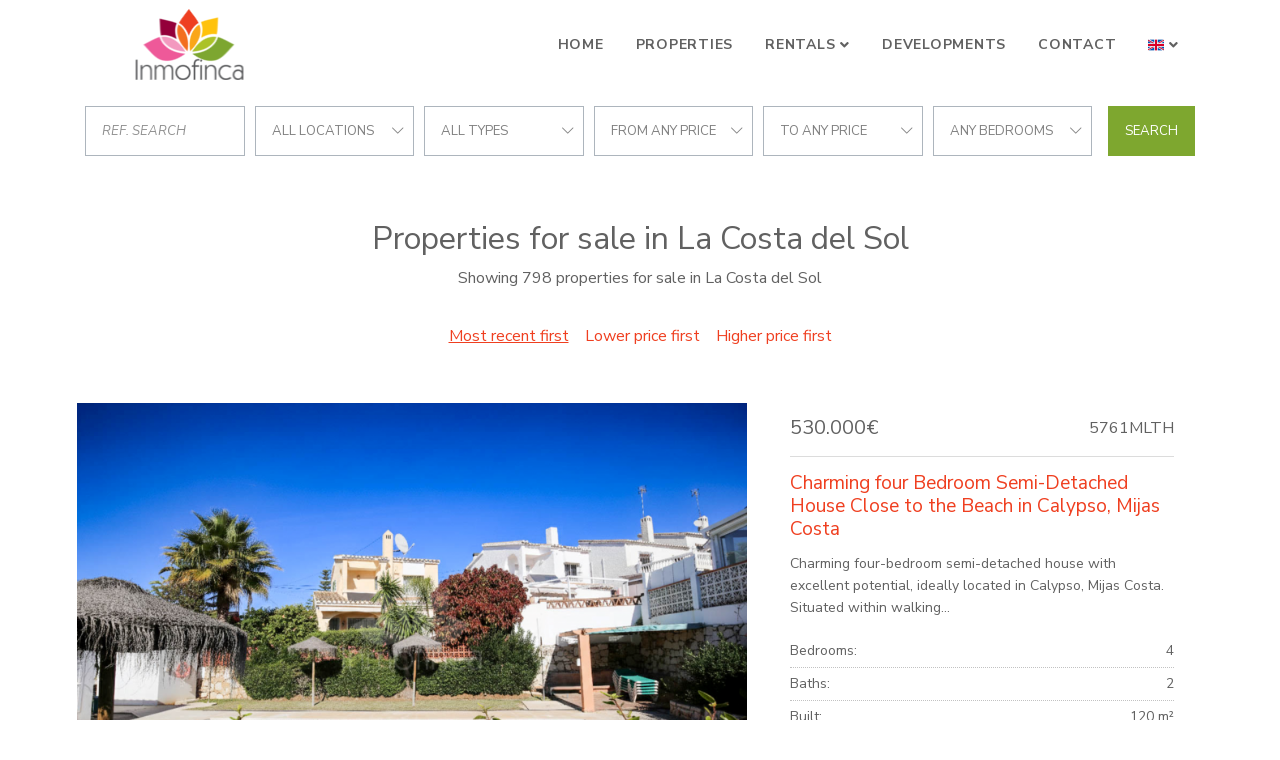

--- FILE ---
content_type: text/html; charset=UTF-8
request_url: https://www.inmofinca.es/sales?provinces=4,7,23&areas=134922&types=15
body_size: 10191
content:
<!DOCTYPE html>
<html lang="en" dir="ltr">
<head>

	






		<meta charset="utf-8">
	<meta http-equiv="X-UA-Compatible" content="IE=edge">
		<meta name="viewport" content="width=device-width, initial-scale=1, shrink-to-fit=no">
	<meta name="mobile-web-app-capable" content="yes">
		<link rel="shortcut icon" href="/web/images/favicon.ico" />
	<meta name="apple-mobile-web-app-capable" content="yes">
	<meta name="apple-mobile-web-app-status-bar-style" content="black">
	<meta name="apple-mobile-web-app-title" content="Inmofinca">
	<meta name="msapplication-TileColor" content="#00c3b3">
	<link href="https://fonts.googleapis.com/css?family=Nunito+Sans:400,400i,700,700i&display=swap" rel="stylesheet">
	<!--[if lt IE 9]>
		<script src="https://oss.maxcdn.com/html5shiv/3.7.2/html5shiv.min.js"></script>
		<script src="https://oss.maxcdn.com/respond/1.4.2/respond.min.js"></script>
	<![endif]-->
	<title>Properties for sale in La Costa del Sol</title>
		<meta name="description" content="Showing 798 properties for sale in La Costa del Sol. Charming four Bedroom Semi-Detached House Close to the Beach in Calypso, Mijas Costa . Superb three...">
			<meta property="og:locale" content="en" />
	<meta property="og:title" content="Properties for sale in La Costa del Sol" />
	<meta property="og:type" content="website" />
	<meta property="og:url" content="https://www.inmofinca.es/sales?provinces=4,7,23&areas=134922&types=15" />
		<meta property="og:description" content="Showing 798 properties for sale in La Costa del Sol. Charming four Bedroom Semi-Detached House Close to the Beach in Calypso, Mijas Costa . Superb three..." />
	<meta property="og:site_name" content="Inmofinca" />
		<!-- inject:css -->
		<link rel="stylesheet" href="/npm/src/css/style.min-370bfced.css">
		<!-- endinject -->
	<!-- inject:js -->
	<script src="/npm/src/js/inm.min-c702c652.js"></script>
	<!-- endinject -->
			<link rel="stylesheet" type="text/css" href="/domains/www.inmofinca.es/styles.css?ver=4">


	
	<!-- Global site tag (gtag.js) - Google Analytics -->
	<script async src="https://www.googletagmanager.com/gtag/js?id=G-STDS44NP4T"></script>
	<script>
	  window.dataLayer = window.dataLayer || [];
	  function gtag(){ dataLayer.push(arguments); }
	  gtag('js', new Date());

	  gtag('config', 'G-STDS44NP4T');
	</script>
	

</head>
<body class="properties">
	<header id="header" class="fixed-top">
	
	<div class="container">
		<nav class="navbar navbar-expand-lg">
			<a class="navbar-brand order-1" href="/">
				<img src="/web/images/logo.png" alt="Inmofinca">
			</a>
			<div class="mobile-btn order-2 order-lg-3">
				<button class="navbar-toggler" type="button" data-toggle="collapse" data-target="#navbarContent" aria-controls="navbarContent" aria-expanded="false" aria-label="Toggle navigation">
					<i id="mobileBtnIcon" class="fal fa-bars fa-2x"></i>
				</button>
			</div>
			<div class="collapse navbar-collapse w-100 order-3 order-lg-2" id="navbarContent">
				<div class="navbar-nav-scroll w-100">
					<ul class="navbar-nav w-100 justify-content-lg-end mt-3 mt-lg-0">	
																											<li class="nav-item">
									<a class="nav-link" href="/">Home</a>
								</li>
																																			<li class="nav-item">
									<a class="nav-link" href="/sales">Properties</a>
								</li>
																																			<li class="nav-item dropdown" >
									<a class="nav-link dropdown-toggle" href="#" id="menu3" role="button" data-toggle="dropdown" aria-haspopup="true" aria-expanded="false">Rentals</a>
									<div class="dropdown-menu" aria-labelledby="menu3">
																																					<a class="dropdown-item" href="/holidays">Short term rent</a>
																																					<a class="dropdown-item" href="/longterm">Long term rent</a>
									</div>
								</li>
																																			<li class="nav-item">
									<a class="nav-link" href="/developments">Developments</a>
								</li>
																																			<li class="nav-item">
									<a class="nav-link" href="/contact">Contact</a>
								</li>
																									</ul>
																																																										<ul class="navbar-nav ml-lg-auto mb-3 mb-lg-0">
							<li class="nav-item nav-item-lang dropdown mt-3 mt-lg-0">
								<a class="nav-link dropdown-toggle" href="#" id="navbarDropdown" role="button" data-toggle="dropdown" aria-haspopup="true" aria-expanded="false">
									<img src="/web/images/en.png" class="d-none d-lg-inline" /> <span class="d-inline d-lg-none">Language</span>
								</a>
								<div class="dropdown-menu lang" aria-labelledby="navbarDropdown">
									
									<a class="dropdown-item d-block d-lg-none" href="/"><img src="/web/images/en.png" /></a>
																																																	<a class="dropdown-item" href="/es"><img src="/web/images/es.png" /></a>
																											</div>
							</li>
						</ul>
									</div>
			</div>
		</nav>
	</div>
</header>	
	
<main id="main" class="p-main">
	<div class="container">
		
<form class="d-flex flex-column flex-lg-row justify-content-stretch align-items-center" id="searchformproperty" data-initialize>
	<input type="hidden" name="filter" value="sale">
	<div class="search-wrap">
		<div class="form-row justify-content-center align-items-center">
			<div class="col">
				<div class="search-item">
					<input data-ref class="form-control mt-0" type="text" placeholder="Ref. search"/>
				</div>
			</div>
			<div class="col ">
				<div class="search-item location-field">
					<strong class="inm-heading-list text-nowrap text-truncate" data-all="cities">cities</strong>
					<ul class="inm-list-dropdown position-absolute list-unstyled py-1" data-content="cities" data-alltext="All locations">
						<li data-id="alllocations" data-selected>All locations</li>
																																			<li data-id="c109">Alcaidesa</li>
																																			<li data-id="c1">Alhaurin de la Torre</li>
																																			<li data-id="c2">Alhaurin el Grande</li>
																																			<li data-id="c13061">Arcos de la Frontera</li>
																																			<li data-id="c4">Benahavis</li>
																																			<li data-id="c68732">Benalauria</li>
																																			<li data-id="c5">Benalmadena</li>
																																			<li data-id="c9">Casares</li>
																																			<li data-id="c13118">Chiclana de la Frontera</li>
																																			<li data-id="c273">Cortes de la Frontera</li>
																																			<li data-id="c11">Estepona</li>
																																			<li data-id="c12">Fuengirola</li>
																																			<li data-id="c13">Gaucin</li>
																																			<li data-id="c172">Granada</li>
																																			<li data-id="c562">Grazalema</li>
																																			<li data-id="c16">Istan</li>
																																			<li data-id="c177">Jimena de La Frontera</li>
																																			<li data-id="c21">Malaga</li>
																																			<li data-id="c22">Manilva</li>
																																			<li data-id="c24">Marbella</li>
																																			<li data-id="c25">Mijas</li>
																																			<li data-id="c26">Mijas Costa</li>
																																			<li data-id="c28">Ojen</li>
																																			<li data-id="c181">Pueblo Nuevo de Guadiaro</li>
																																			<li data-id="c32">Ronda</li>
																																			<li data-id="c179">San Martin del Tesorillo</li>
																																			<li data-id="c35">San Pedro de Alcantara</li>
																																			<li data-id="c72">San Roque</li>
																																			<li data-id="c36">Sotogrande</li>
																																			<li data-id="c39">Torremolinos</li>
																																			<li data-id="c284">Velez Malaga</li>
											</ul>
				</div>
			</div>
			<div class="col d-none">
				<div class="search-item ">
					<strong class="inm-heading-list text-nowrap text-truncate" data-all="areas">areas</strong>
					<ul class="inm-list-dropdown position-absolute list-unstyled py-1" data-content="areas" data-alltext="all areas">
						<li data-id="allareas" data-selected>all areas</li>
																																			<li data-id="a1813">Acosta los Flamingos</li>
																																			<li data-id="a74294">Alborada Homes</li>
																																			<li data-id="a369">Alcaidesa Golf</li>
																																			<li data-id="a601">Alcorrín</li>
																																			<li data-id="a74336">Altos de Estepona</li>
																																			<li data-id="a86203">Bahia Alcantara</li>
																																			<li data-id="a10">Bahia de Casares</li>
																																			<li data-id="a7">Benalmadena Costa</li>
																																			<li data-id="a74343">Byu Hills</li>
																																			<li data-id="a115">Cala de Mijas</li>
																																			<li data-id="a98">Calahonda</li>
																																			<li data-id="a1822">Calanova Golf</li>
																																			<li data-id="a271">Carretera de Mijas - Alta</li>
																																			<li data-id="a86194">Casares Pueblo</li>
																																			<li data-id="a1589">Casares del Sol - Casares Golf</li>
																																			<li data-id="a94530">Cerrado del Aguila</li>
																																			<li data-id="a116">Cerros del Aguila</li>
																																			<li data-id="a2082">Cumbres de Los Almendros</li>
																																			<li data-id="a611">Doña Julia</li>
																																			<li data-id="a1807">Duquesa Suites</li>
																																			<li data-id="a107">El Chaparral</li>
																																			<li data-id="a104">El Coto</li>
																																			<li data-id="a105">El Faro de Calaburras</li>
																																			<li data-id="a1035">El Herrojo</li>
																																			<li data-id="a938">El Higueron</li>
																																			<li data-id="a160">El Madroñal</li>
																																			<li data-id="a134924">Estepona East</li>
																																			<li data-id="a134922">Estepona Town</li>
																																			<li data-id="a134923">Estepona West</li>
																																			<li data-id="a42">Fuengirola Puerto</li>
																																			<li data-id="a752">Fuente del Espanto</li>
																																			<li data-id="a1725">Gazules del Sol</li>
																																			<li data-id="a344">Guadalcantara</li>
																																			<li data-id="a120">Guadalmina Alta</li>
																																			<li data-id="a122">Guadalmina Baja</li>
																																			<li data-id="a259">Hacienda Guadalupe</li>
																																			<li data-id="a251">La Alqueria</li>
																																			<li data-id="a1024">La Cala Golf Resort</li>
																																			<li data-id="a74330">La Capellania</li>
																																			<li data-id="a582">La Carihuela</li>
																																			<li data-id="a48">La Duquesa</li>
																																			<li data-id="a600">La Paloma</li>
																																			<li data-id="a164">La Quinta</li>
																																			<li data-id="a1086">La Quinta Golf</li>
																																			<li data-id="a86200">La Quinta Hills</li>
																																			<li data-id="a368">La Reserva</li>
																																			<li data-id="a669">La Reserva de Alcuzcuz</li>
																																			<li data-id="a1797">La Reserva de la Quinta</li>
																																			<li data-id="a161">La Zagaleta</li>
																																			<li data-id="a274">Las Lagunas</li>
																																			<li data-id="a119">Las Petunias</li>
																																			<li data-id="a1692">Las lomas del Conde Luque</li>
																																			<li data-id="a155">Linda Vista Baja</li>
																																			<li data-id="a1765">Lomas de La Quinta</li>
																																			<li data-id="a165">Los Arqueros</li>
																																			<li data-id="a44">Los Boliches</li>
																																			<li data-id="a253">Los Flamingos</li>
																																			<li data-id="a654">Los Flamingos Golf</li>
																																			<li data-id="a257">Los Hidalgos</li>
																																			<li data-id="a134919">Los Jaralillos</li>
																																			<li data-id="a74151">Malaga - Este</li>
																																			<li data-id="a612">Manilva Pueblo</li>
																																			<li data-id="a24">Marbella</li>
																																			<li data-id="a46">Marbella - Puerto Banus</li>
																																			<li data-id="a665">Marbella Club Golf Resort</li>
																																			<li data-id="a74235">Marbella Club Hills</li>
																																			<li data-id="a40">Marbella East</li>
																																			<li data-id="a41">Marbella Golden Mile</li>
																																			<li data-id="a1804">Marina Castillo</li>
																																			<li data-id="a1805">Marina Duquesa</li>
																																			<li data-id="a270">Mijas Pueblo</li>
																																			<li data-id="a1375">Mirador del Paraiso</li>
																																			<li data-id="a756">Monte Halcones</li>
																																			<li data-id="a655">Monte Mayor</li>
																																			<li data-id="a157">Nueva Alcantara</li>
																																			<li data-id="a51">Nueva Andalucia</li>
																																			<li data-id="a74301">Palo Alto</li>
																																			<li data-id="a363">Paraiso Alto</li>
																																			<li data-id="a94542">Paraiso Pueblo</li>
																																			<li data-id="a86198">Paraíso Bellevue</li>
																																			<li data-id="a258">Princesa Kristina</li>
																																			<li data-id="a256">Puerto La Duquesa</li>
																																			<li data-id="a929">Puerto Marina</li>
																																			<li data-id="a374">Puerto de la Torre</li>
																																			<li data-id="a1576">Puerto del Almendro</li>
																																			<li data-id="a102">Riviera del Sol</li>
																																			<li data-id="a282">S. Pedro Centro</li>
																																			<li data-id="a330">Sabinillas</li>
																																			<li data-id="a774">San Roque Club</li>
																																			<li data-id="a334">San Roque Golf</li>
																																			<li data-id="a38">Seghers</li>
																																			<li data-id="a99">Sitio de Calahonda</li>
																																			<li data-id="a364">Sotogrande Alto</li>
																																			<li data-id="a365">Sotogrande Costa</li>
																																			<li data-id="a362">Sotogrande Marina</li>
																																			<li data-id="a145">Torreblanca</li>
																																			<li data-id="a603">Torreguadiaro</li>
																																			<li data-id="a285">Torremolinos Centro</li>
																																			<li data-id="a1254">Vega del Colorado</li>
																																			<li data-id="s14027">Alcazaba Lagoon</li>
																																			<li data-id="s13093">Alhambra del Golf</li>
																																			<li data-id="s12994">Almenara</li>
																																			<li data-id="s3156">Alminar de Marbella</li>
																																			<li data-id="s1655">Aloha Lake Village</li>
																																			<li data-id="s349">Aloha Pueblo</li>
																																			<li data-id="s13099">Aqua Gardens</li>
																																			<li data-id="s13249">Arroyo Vaquero</li>
																																			<li data-id="s127">Artola</li>
																																			<li data-id="s13103">Atalaya</li>
																																			<li data-id="s13250">Azahar de Estepona</li>
																																			<li data-id="s13107">Bahía del Velerín</li>
																																			<li data-id="s13110">Bel Air</li>
																																			<li data-id="s13114">Benatalaya</li>
																																			<li data-id="s13256">Buenas Noches</li>
																																			<li data-id="s13120">Cancelada</li>
																																			<li data-id="s85">Casablanca</li>
																																			<li data-id="s14020">Casares Playa</li>
																																			<li data-id="s199">Cascada de Camojan</li>
																																			<li data-id="s123">Costabella</li>
																																			<li data-id="s13128">Costalita</li>
																																			<li data-id="s1261">Cumbres del Rodeo</li>
																																			<li data-id="s13134">El Campanario</li>
																																			<li data-id="s217">El Capricho</li>
																																			<li data-id="s3257">El Chaparral</li>
																																			<li data-id="s13137">El Paraiso</li>
																																			<li data-id="s13139">El Pilar</li>
																																			<li data-id="s13140">El Pirata</li>
																																			<li data-id="s13141">El Presidente</li>
																																			<li data-id="s55">El Rosario</li>
																																			<li data-id="s83">Elviria</li>
																																			<li data-id="s1340">Elviria Playa</li>
																																			<li data-id="s13236">Estepona Centre</li>
																																			<li data-id="s13260">Estepona Golf</li>
																																			<li data-id="s13076">Estepona Hills</li>
																																			<li data-id="s13231">Estepona Old Town</li>
																																			<li data-id="s13084">Estepona Playa</li>
																																			<li data-id="s13237">Estepona Puerto</li>
																																			<li data-id="s14028">Finca Cortesin</li>
																																			<li data-id="s13078">Forest Hills</li>
																																			<li data-id="s13149">Hacienda Beach</li>
																																			<li data-id="s1861">Hacienda Elviria</li>
																																			<li data-id="s125">Hacienda las Chapas</li>
																																			<li data-id="s1335">Higueral de Artola</li>
																																			<li data-id="s1658">Jardines de Andalucia</li>
																																			<li data-id="s301">Jardines del Puerto</li>
																																			<li data-id="s13064">Kings & Queens</li>
																																			<li data-id="s13242">La Cala</li>
																																			<li data-id="s150">La Cerquilla</li>
																																			<li data-id="s1074">La Herradura</li>
																																			<li data-id="s1276">La Maestranza</li>
																																			<li data-id="s354">La Mairena</li>
																																			<li data-id="s80">La Reserva de Marbella</li>
																																			<li data-id="s13162">La Resina Golf</li>
																																			<li data-id="s822">Las Alamandas</li>
																																			<li data-id="s147">Las Brisas</li>
																																			<li data-id="s758">Las Cañas Beach</li>
																																			<li data-id="s71">Las Chapas</li>
																																			<li data-id="s13174">Las Joyas</li>
																																			<li data-id="s624">Las Lomas del Marbella Club</li>
																																			<li data-id="s3006">Lomas de Magna Marbella</li>
																																			<li data-id="s347">Lorcrimar</li>
																																			<li data-id="s754">Los Altos de los Monteros</li>
																																			<li data-id="s13225">Los Granados del Mar</li>
																																			<li data-id="s69">Los Monteros</li>
																																			<li data-id="s1736">Los Monteros Palm Beach</li>
																																			<li data-id="s813">Los Naranjos Golf</li>
																																			<li data-id="s1377">Los Naranjos de Marbella</li>
																																			<li data-id="s1379">Los Pinos de Aloha</li>
																																			<li data-id="s1593">Los Pinos de Nagüeles</li>
																																			<li data-id="s1263">Mansion Club</li>
																																			<li data-id="s216">Marbella Centro</li>
																																			<li data-id="s223">Marbella Real</li>
																																			<li data-id="s13218">Menara Beach</li>
																																			<li data-id="s13077">Mirador de Estepona Hills</li>
																																			<li data-id="s249">Monte Paraiso</li>
																																			<li data-id="s13213">Montemayor</li>
																																			<li data-id="s13212">New Golden Mile</li>
																																			<li data-id="s13203">Paraiso Medio</li>
																																			<li data-id="s13200">Parque Antena</li>
																																			<li data-id="s13199">Parque Botanico</li>
																																			<li data-id="s1233">Playa Esmeralda</li>
																																			<li data-id="s2193">Playa de la Fontanilla</li>
																																			<li data-id="s338">Puerto</li>
																																			<li data-id="s13197">Reinoso</li>
																																			<li data-id="s52">Rio Real</li>
																																			<li data-id="s1595">Rocio de Nagüeles</li>
																																			<li data-id="s74">Santa Clara</li>
																																			<li data-id="s13195">Selwo</li>
																																			<li data-id="s203">Sierra Blanca</li>
																																			<li data-id="s12052">Sol y Paz</li>
																																			<li data-id="s1598">Tembo Banus</li>
																																			<li data-id="s13270">The Edge</li>
																																			<li data-id="s13272">Valle Romano</li>
																																			<li data-id="s13179">Velaya</li>
																																			<li data-id="s12054">Vilas 12</li>
																																			<li data-id="s13169">Villacana</li>
																																			<li data-id="s192">Xarblanca</li>
																																			<li data-id="s13042">Zona F</li>
											</ul>
				</div>
			</div>
			<div class="col ">
				<div class="search-item">
					<strong class="inm-heading-list text-nowrap text-truncate" data-all="types">types</strong>
					<ul class="inm-list-dropdown position-absolute list-unstyled py-1" data-content="types" data-alltext="all types">
						<li data-id="alltypes" data-selected>all types</li>
																																			<li class="heading" data-id="T1">Apartments</li>
																																								<li data-id="t2" >Apartment</li>
																																								<li data-id="t17" >Ground Floor Apartment</li>
																																								<li data-id="t3" >Penthouse</li>
																																								<li data-id="t1031" >Duplex Penthouse</li>
																																								<li data-id="t1032" >Triplex</li>
																																								<li data-id="t12" >Duplex</li>
																																								<li data-id="t1" >Studio</li>
																																								<li data-id="t1038" >Flat</li>
																																								<li data-id="t1036" >Ground Floor Duplex</li>
																																										<li class="heading" data-id="T6">Commercials</li>
																																								<li data-id="t1016" >Restaurant</li>
																																								<li data-id="t1029" >Business</li>
																																								<li data-id="t1004" >Commercial Premises</li>
																																								<li data-id="t1010" >Hotel</li>
																																								<li data-id="t1035" >Office Units</li>
																																										<li class="heading" data-id="T4">Country Properties</li>
																																								<li data-id="t6" >Finca</li>
																																								<li data-id="t8" >Cortijo</li>
																																								<li data-id="t14" >Country House</li>
																																										<li class="heading" data-id="T3">Houses</li>
																																								<li data-id="t4" >Town House</li>
																																								<li data-id="t13" >Semi Detached House</li>
																																								<li data-id="t15" >House</li>
																																										<li class="heading" data-id="T8">Other</li>
																																								<li data-id="t1015" >Parking</li>
																																										<li class="heading" data-id="T5">Plots and Lands</li>
																																								<li data-id="t7" >Plot</li>
																																										<li class="heading" data-id="T2">Villas</li>
																																								<li data-id="t5" >Villa</li>
																																								<li data-id="t1039" >Chalet</li>
																																								<li data-id="t16" >Semi Detached Villa</li>
																																								<li data-id="t1030" >Mansion</li>
																		</ul>
				</div>
			</div>
			<div class="col ">
				<div class="search-item">
					<strong class="inm-heading-list text-nowrap text-truncate" data-all="from">Price from</strong>
					<ul class="inm-list-dropdown position-absolute list-unstyled py-1" data-content="from" data-alltext="From any price">
						<li data-id="allfrom" data-selected>From any price</li>
																																														<li data-id="50000">50.000 &euro;</li>
																																																					<li data-id="100000">100.000 &euro;</li>
																																																					<li data-id="150000">150.000 &euro;</li>
																																																					<li data-id="180000">180.000 &euro;</li>
																																																					<li data-id="200000">200.000 &euro;</li>
																																																					<li data-id="240000">240.000 &euro;</li>
																																																					<li data-id="300000">300.000 &euro;</li>
																																																					<li data-id="400000">400.000 &euro;</li>
																																																					<li data-id="500000">500.000 &euro;</li>
																															</ul>
				</div>
			</div>
			<div class="col ">
				<div class="search-item">
					<strong class="inm-heading-list text-nowrap text-truncate" data-all="to">Price to</strong>
					<ul class="inm-list-dropdown position-absolute list-unstyled py-1" data-content="to" data-alltext="To any price">
						<li data-id="allto" data-selected>To any price</li>
																																																		<li data-id="50000" >50.000 &euro;</li>
																																																									<li data-id="100000" >100.000 &euro;</li>
																																																									<li data-id="150000" >150.000 &euro;</li>
																																																									<li data-id="180000" >180.000 &euro;</li>
																																																									<li data-id="200000" >200.000 &euro;</li>
																																																									<li data-id="240000" >240.000 &euro;</li>
																																																									<li data-id="300000" >300.000 &euro;</li>
																																																									<li data-id="400000" >400.000 &euro;</li>
																																																									<li data-id="500000" >500.000 &euro;</li>
																																																									<li data-id="-500000" >+500.000 &euro;</li>
																		</ul>
				</div>
			</div>
			<div class="col ">
				<div class="search-item">
					<strong class="inm-heading-list text-nowrap text-truncate" data-all="bedroomsfrom">Number bedrooms</strong>
					<ul class="inm-list-dropdown position-absolute list-unstyled py-1" data-content="bedroomsfrom" data-alltext="Any bedrooms">
						<li data-id="allbeds" data-selected>Any bedrooms</li>
																																									<li data-id="1" >1 bedrooms</li>
																																			<li data-id="2" >2 bedrooms</li>
																																			<li data-id="3" >3 bedrooms</li>
																																			<li data-id="4" >4 bedrooms</li>
																																			<li data-id="5" >5 bedrooms</li>
																																			<li data-id="6" >6 bedrooms</li>
											</ul>
				</div>
			</div>
		</div>
	</div>
	<button id="refinebutton" data-submit="submit" class="btn btn-search">Search</button>
</form>
<script>
	
	var initParameters = {"size":12,"agencies":[431],"provinces":[4,7,23],"locationsAnd":true,"web-share":true,"status-shared":true,"lang":"en","filter":"sale","names":[],"routeclass":"parsers\\UnifiedUrlParser","order":"dateCreated DESC","is-property":false,"responseUrl":"\/searchform"};
	$("#searchformproperty").searchForm("initialize",initParameters);
</script>	</div>
	<section class="container main-content">
		<h1 class="text-center mt-5">Properties for sale in La Costa del Sol</h1>
		<p class="text-center mb-3">Showing 798 properties for sale in La Costa del Sol</p>
	</section>
	
	<section class="search-criteria search-wrap">
		<div class="container d-flex flex-column justify-content-between align-items-center">
						<div class="order-item search-item">
				<button data-id-order="dateCreated DESC"><u>Most recent first</u></button>	
				<button data-id-order="pricea">Lower price first</button>	
				<button data-id-order="priced">Higher price first</button>
			</div>
		</div>
	</section>
	
		<section class="container">
					<div class="row pb-4">
			
					<article class="card card-default card-row">
	<div class="card-image">
				<img class="image-fit " alt="Semi Detached House in Calahonda, Mijas Costa" 
							src="https://media.inmobalia.com/imgV1/B98Le8~d7MYEvKE0N7fwKCSHwGCy3xeGRHly3N8HQY9ztpG4aqNhWwqvR2ayg6shre3Fc3s1L1c7SetY8ead7mwnImrrXbgx6~agCttfa2wy5SBIOrlIWILsKR7~xC696J_bwmDOX4AagQlDxT5q45miy~gsycJhTX2l6aC96ukARoxjEHc_GxES~nXRkQ48XlZztHAnBudqODLNHE36SaKoiPGrNUEcdTPhmpsSKmaYxh9yuQAsWApB_g9igX7Q4I4E6jm8FYvhAefb8hDypfMBNAdQLuONxHw_j67~8YwNsOieeskb5W1~tjWxRQ--.png"
					>
					</div>
	<div class="card-body">
		<div class="card-body-top">
			<div class="row justify-content-between">
				<div class="col-auto">
					<div class="card-price">
																									<span class="card-price-sale">
																											530.000€
																																	</span>
																							</div>
				</div>
				<div class="col-auto">
					<span class="badge badge-light">
						<span>5761MLTH</span>
					</span>
				</div>
			</div>
		</div>
		
		
		

		
		

		<h3 class="card-title"><a href="/property/425-5761MLTH" class="stretched-link" title="Charming four Bedroom Semi-Detached House Close to the Beach in Calypso, Mijas Costa">Charming four Bedroom Semi-Detached House Close to the Beach in Calypso, Mijas Costa</a></h3>
		<p class="card-text">Charming four-bedroom semi-detached house with excellent potential, ideally located in Calypso, Mijas Costa. Situated within walking...</p>
		<div class="d-flex flex-column w-100 mb-4">
							<div class="d-flex flex-row justify-content-between card-feature-item">
					<span>Bedrooms:</span>
					<span>4</span>
				</div>
												<div class="d-flex flex-row justify-content-between card-feature-item">
					<span>Baths:</span>
					<span>2</span>
				</div>
												<div class="d-flex flex-row justify-content-between card-feature-item">
					<span>Built:</span>
					<span>120 m&sup2;</span>
				</div>
																<div class="d-flex flex-row justify-content-between card-feature-item">
					<span>Plot:</span>
					<span>190 m&sup2;</span>
				</div>
					</div>
		<a href="/property/425-5761MLTH" class="btn btn-primary" title="Charming four Bedroom Semi-Detached House Close to the Beach in Calypso, Mijas Costa">MORE</a>
	</div>
</article>	<article class="card card-default card-row">
	<div class="card-image">
				<img class="image-fit " alt="Town House in Paraíso Bellevue, Benahavis" 
							src="https://media.inmobalia.com/imgV1/B98Le8~d7MYEvKE0N7fwKCSHwGCy3xeGRHly3N8HQY9ztpG4aqNhWwqvR2ayg6shre3Fc3s1L1c7SetY8ead7mwnImrrXbgx6~agCttfa2w0VLmt6RQ7LxA5EFdizpFdo6dt365dC8XPuaJbnoYbJ~rbbgSfL265It3qO1~X1scu_XwfyOBP7_TUm4HUe3pXnO35HKPY_4RUOU~yD7OJnzQjqNOngNJKgDx2mHCWjhqz9g8_IBc0rvwbojG8jacDf1zjienlhGlgu0yfo3HfruF4YyMkKwqDVvEGCHmwkOOnExmkD0EZIGZgERu4xg--.jpg"
					>
					</div>
	<div class="card-body">
		<div class="card-body-top">
			<div class="row justify-content-between">
				<div class="col-auto">
					<div class="card-price">
																									<span class="card-price-sale">
																											670.000€
																																	</span>
																							</div>
				</div>
				<div class="col-auto">
					<span class="badge badge-light">
						<span>5764MLTH</span>
					</span>
				</div>
			</div>
		</div>
		
		
		

		
		

		<h3 class="card-title"><a href="/property/425-5764MLTH" class="stretched-link" title="Superb three bedroom, south facing townhouse in Paraiso Bellevue, in El Paraiso on the New Golden Mile">Superb three bedroom, south facing townhouse in Paraiso Bellevue, in El Paraiso on the New Golden Mile</a></h3>
		<p class="card-text">Superb three bedroom, south facing townhouse in Paraiso Bellevue, in El Paraiso on the New Golden Mile, only a short drive to the beach...</p>
		<div class="d-flex flex-column w-100 mb-4">
							<div class="d-flex flex-row justify-content-between card-feature-item">
					<span>Bedrooms:</span>
					<span>3</span>
				</div>
												<div class="d-flex flex-row justify-content-between card-feature-item">
					<span>Baths:</span>
					<span>2</span>
				</div>
												<div class="d-flex flex-row justify-content-between card-feature-item">
					<span>Built:</span>
					<span>222 m&sup2;</span>
				</div>
												<div class="d-flex flex-row justify-content-between card-feature-item">
					<span>Interior:</span>
					<span>128 m&sup2;</span>
				</div>
										</div>
		<a href="/property/425-5764MLTH" class="btn btn-primary" title="Superb three bedroom, south facing townhouse in Paraiso Bellevue, in El Paraiso on the New Golden Mile">MORE</a>
	</div>
</article>	<article class="card card-default card-row">
	<div class="card-image">
				<img class="image-fit " alt="Villa in El Paraiso, Estepona" 
							src="https://media.inmobalia.com/imgV1/B98Le8~[base64]~Vfgy84HH80YhECMHK76OFm3jvZxdfjj~_OzA5fZqA25M_JdPokGcPvLc-.jpg"
					>
					</div>
	<div class="card-body">
		<div class="card-body-top">
			<div class="row justify-content-between">
				<div class="col-auto">
					<div class="card-price">
																									<span class="card-price-sale">
																											2.495.000€
																																	</span>
																							</div>
				</div>
				<div class="col-auto">
					<span class="badge badge-light">
						<span>BHHS-MAR-1184</span>
					</span>
				</div>
			</div>
		</div>
		
		
		

		
		

		<h3 class="card-title"><a href="/property/310-BHHS-MAR-1184" class="stretched-link" title="Elegant Contemporary Villa with 5 En-Suite Bedrooms in El Paraíso, New Golden Mile, Marbella">Elegant Contemporary Villa with 5 En-Suite Bedrooms in El Paraíso, New Golden Mile, Marbella</a></h3>
		<p class="card-text">VILLA LUMA
Situated in the tranquil and well-established residential enclave of El Paraíso, this elegant contemporary villa enjoys a...</p>
		<div class="d-flex flex-column w-100 mb-4">
							<div class="d-flex flex-row justify-content-between card-feature-item">
					<span>Bedrooms:</span>
					<span>5</span>
				</div>
												<div class="d-flex flex-row justify-content-between card-feature-item">
					<span>Baths:</span>
					<span>5</span>
				</div>
												<div class="d-flex flex-row justify-content-between card-feature-item">
					<span>Built:</span>
					<span>628 m&sup2;</span>
				</div>
												<div class="d-flex flex-row justify-content-between card-feature-item">
					<span>Interior:</span>
					<span>406 m&sup2;</span>
				</div>
												<div class="d-flex flex-row justify-content-between card-feature-item">
					<span>Plot:</span>
					<span>807 m&sup2;</span>
				</div>
					</div>
		<a href="/property/310-BHHS-MAR-1184" class="btn btn-primary" title="Elegant Contemporary Villa with 5 En-Suite Bedrooms in El Paraíso, New Golden Mile, Marbella">MORE</a>
	</div>
</article>	<article class="card card-default card-row">
	<div class="card-image">
				<img class="image-fit " alt="Apartment in Torreblanca, Fuengirola" 
							src="https://media.inmobalia.com/imgV1/B98Le8~d7MYEvKE0N7fwKCSHwGCy3xeGRHly3N8HQY9ztpG4aqNhWwqvR2ayg6shre3Fc3s1L1c7SetY8ead7mwnImrudW7UE2w1w4_X84UA1zX_ReN7pvq0FXTOiTbckMiFSf6cuTBrlbXzlP6L86dI3UQwbdbMMikcBwpHppjCCEAhEVbkV2x~sBA~AuJtOSll7lqMf71havWfpoB7saEsbkWpJZL_Z5YHwB_MwUv8cebbDDCn3tJ2pqW7B1PfkxJznCk~r9bBU7Iog1b3EbRVGj70pouINYCGGzYyFVq2N8rbyw9kZMcsJj43RDWZ.jpg"
					>
					</div>
	<div class="card-body">
		<div class="card-body-top">
			<div class="row justify-content-between">
				<div class="col-auto">
					<div class="card-price">
																									<span class="card-price-sale">
																											440.000€
																																	</span>
																							</div>
				</div>
				<div class="col-auto">
					<span class="badge badge-light">
						<span>RC3000</span>
					</span>
				</div>
			</div>
		</div>
		
		
		

		
		

		<h3 class="card-title"><a href="/property/1001-RC3000" class="stretched-link" title="Stunning Fully Renovated 3 Bed Apartment With Sea View Just 50m from the Beach – Torreblanca, Fuengirola">Stunning Fully Renovated 3 Bed Apartment With Sea View Just 50m from the Beach – Torreblanca, Fuengirola</a></h3>
		<p class="card-text">Stunning Fully Renovated 3 Bed Apartment With Sea View Just 50m from the Beach – Torreblanca, Fuengirola
Discover this exceptional...</p>
		<div class="d-flex flex-column w-100 mb-4">
							<div class="d-flex flex-row justify-content-between card-feature-item">
					<span>Bedrooms:</span>
					<span>3</span>
				</div>
												<div class="d-flex flex-row justify-content-between card-feature-item">
					<span>Baths:</span>
					<span>2</span>
				</div>
												<div class="d-flex flex-row justify-content-between card-feature-item">
					<span>Built:</span>
					<span>90 m&sup2;</span>
				</div>
														</div>
		<a href="/property/1001-RC3000" class="btn btn-primary" title="Stunning Fully Renovated 3 Bed Apartment With Sea View Just 50m from the Beach – Torreblanca, Fuengirola">MORE</a>
	</div>
</article>	<article class="card card-default card-row">
	<div class="card-image">
				<img class="image-fit " alt="Ground Floor Apartment in Cancelada, Estepona" 
							src="https://media.inmobalia.com/imgV1/B98Le8~d7MYEvKE0N7fwKCSHwGCy3xeGRHly3N8HQY9ztpG4aqNhWwqvR2ayg6shre3Fc3s1L1c7SetY8ead7mwnImrrXbgx6~agCttfZOAFzoxheY5yCqwh0JKEOMN42unWxHCmww~x9UxHANU7Wka6es~m0EL~oOFiLq2E4y7IRJiUsmdUUQwbXyU3pO9qxXX2_zNbhdsMfl9taTnvo7iXU2J2JgV9WzCYYJpdd8J0JiZpl1X96ZJGk6KGziPlKQXEQzscxMwwsY68EoU12B0F2YzPVY9ptXqXKhI9nEE4Dm7JPbznN177UmDXIw--.jpg"
					>
					</div>
	<div class="card-body">
		<div class="card-body-top">
			<div class="row justify-content-between">
				<div class="col-auto">
					<div class="card-price">
																									<span class="card-price-sale">
																											545.000€
																																	</span>
																							</div>
				</div>
				<div class="col-auto">
					<span class="badge badge-light">
						<span>5760MLGF</span>
					</span>
				</div>
			</div>
		</div>
		
		
		

		
		

		<h3 class="card-title"><a href="/property/425-5760MLGF" class="stretched-link" title="Well-presented two-bedroom ground floor apartment located in a popular gated community, situated in Cancelada">Well-presented two-bedroom ground floor apartment located in a popular gated community, situated in Cancelada</a></h3>
		<p class="card-text">Well-presented east-facing two-bedroom ground floor apartment located in the popular gated community of Miradores del Sol, ideally...</p>
		<div class="d-flex flex-column w-100 mb-4">
							<div class="d-flex flex-row justify-content-between card-feature-item">
					<span>Bedrooms:</span>
					<span>2</span>
				</div>
												<div class="d-flex flex-row justify-content-between card-feature-item">
					<span>Baths:</span>
					<span>2</span>
				</div>
												<div class="d-flex flex-row justify-content-between card-feature-item">
					<span>Built:</span>
					<span>149 m&sup2;</span>
				</div>
												<div class="d-flex flex-row justify-content-between card-feature-item">
					<span>Interior:</span>
					<span>79 m&sup2;</span>
				</div>
										</div>
		<a href="/property/425-5760MLGF" class="btn btn-primary" title="Well-presented two-bedroom ground floor apartment located in a popular gated community, situated in Cancelada">MORE</a>
	</div>
</article>	<article class="card card-default card-row">
	<div class="card-image">
				<img class="image-fit " alt="Villa in El Atabal, Malaga" 
							src="https://media.inmobalia.com/imgV1/B98Le8~d7MYEvKE0N7fwKCSHwGCy3xeGRHly3N8HQY9ztpG4aqNhWwqvR2ayg6shre3Fc3s1L1c7SetY8ead7mwnImrmMjeunBiNWTsHkbSFUbqdJnue5A9bbJNdcRkH9_HTOtwU0ZInmHB7qZsXEuXsjvT~QFM1W6DY3FQw1qGzT_JTBNuah0QvNmPfUXYfSbq2oj2w1bQ4_mUp3NI4HMegSCAhdEA0ZIoquGXspP5I7Zts~wsb4fQEV_tl_MsiFKDqN9wmHJbWwT7LbKh8whliGztSeZtNsytM6nEPra2pnkaW7wwIefGEDQ8rMw--.jpg"
					>
					</div>
	<div class="card-body">
		<div class="card-body-top">
			<div class="row justify-content-between">
				<div class="col-auto">
					<div class="card-price">
																									<span class="card-price-sale">
																											1.950.000€
																																	</span>
																							</div>
				</div>
				<div class="col-auto">
					<span class="badge badge-light">
						<span>FSD0327</span>
					</span>
				</div>
			</div>
		</div>
		
		
		

		
		

		<h3 class="card-title"><a href="/property/907-FSD0327" class="stretched-link" title="Detached villa in El Atabal with sea views">Detached villa in El Atabal with sea views</a></h3>
		<p class="card-text">Exclusive detached villa located in the prestigious residential area of ​​El Atabal (Málaga), a privileged location that combines...</p>
		<div class="d-flex flex-column w-100 mb-4">
							<div class="d-flex flex-row justify-content-between card-feature-item">
					<span>Bedrooms:</span>
					<span>7</span>
				</div>
												<div class="d-flex flex-row justify-content-between card-feature-item">
					<span>Baths:</span>
					<span>4</span>
				</div>
												<div class="d-flex flex-row justify-content-between card-feature-item">
					<span>Built:</span>
					<span>623 m&sup2;</span>
				</div>
												<div class="d-flex flex-row justify-content-between card-feature-item">
					<span>Interior:</span>
					<span>560 m&sup2;</span>
				</div>
												<div class="d-flex flex-row justify-content-between card-feature-item">
					<span>Plot:</span>
					<span>1.143 m&sup2;</span>
				</div>
					</div>
		<a href="/property/907-FSD0327" class="btn btn-primary" title="Detached villa in El Atabal with sea views">MORE</a>
	</div>
</article>	<article class="card card-default card-row">
	<div class="card-image">
				<img class="image-fit " alt="Villa in Paraiso Medio, Estepona" 
							src="https://media.inmobalia.com/imgV1/B98Le8~d7MYEvKE0N7fwKCSHwGCy3xeGRHly3N8HQY9ztpG4aqNhWwqvR2ayg6shre3Fc3s1L1c7SetY8ead7mwnImrspJSuUNN9FaMjanQt~iA06Zd2_kMj~bcnLxwcsG~zpNVcJOkBL4yIXgYM3ouevT4_vkepaQsIJ06Rd_U14VRNxLYL9hPvNf8zg_zn5Flc4y5RBN1bRzZPQAbzhlO577EBrzg_3FGweLLErYsIVTON_Pk1O142s1nz7buFGZds5cU~URVCEQnkVZtgdIDQNfPk1p8OMMVTA6vuneDmPM1LNat82cZv7gvDBA--.jpg"
					>
					</div>
	<div class="card-body">
		<div class="card-body-top">
			<div class="row justify-content-between">
				<div class="col-auto">
					<div class="card-price">
																									<span class="card-price-sale">
																											1.375.000€
																																	</span>
																							</div>
				</div>
				<div class="col-auto">
					<span class="badge badge-light">
						<span>318-02194P</span>
					</span>
				</div>
			</div>
		</div>
		
		
		

		
		

		<h3 class="card-title"><a href="/property/318-318-02194P" class="stretched-link" title="Charming villa with great potential in Middle Paradise – New Golden Mile">Charming villa with great potential in Middle Paradise – New Golden Mile</a></h3>
		<p class="card-text">Located in the prestigious and quiet area of Middle Paradise, this charming villa represents an excellent opportunity for renovation in...</p>
		<div class="d-flex flex-column w-100 mb-4">
							<div class="d-flex flex-row justify-content-between card-feature-item">
					<span>Bedrooms:</span>
					<span>3</span>
				</div>
												<div class="d-flex flex-row justify-content-between card-feature-item">
					<span>Baths:</span>
					<span>2</span>
				</div>
												<div class="d-flex flex-row justify-content-between card-feature-item">
					<span>Built:</span>
					<span>146 m&sup2;</span>
				</div>
																<div class="d-flex flex-row justify-content-between card-feature-item">
					<span>Plot:</span>
					<span>1.630 m&sup2;</span>
				</div>
					</div>
		<a href="/property/318-318-02194P" class="btn btn-primary" title="Charming villa with great potential in Middle Paradise – New Golden Mile">MORE</a>
	</div>
</article>	<article class="card card-default card-row">
	<div class="card-image">
				<img class="image-fit " alt="Apartment in El Higueron, Fuengirola" 
							src="https://media.inmobalia.com/imgV1/B98Le8~d7MYEvKE0N7fwKCSHwGCy3xeGRHly3N8HQY9ztpG4aqNhWwqvR2ayg6shre3Fc3s1L1c7SetY8ead7mwnImrsoyJYM111KgluCmgSyD87ooV0Od5kdfyGnsDAWR0DGx1DuJ9OvX0CVrLZMCqJP~UW3l7uCJWMxEILlG4sYUC_HDUWZg4wCuGFO0a46tQlXyhjPFwioSq7HJVETwKkyCHtUJnIFUiIizBZLOxEFgHdIGRGI3ppaYCOFs3voXWzHK2ir8XPJ5H2Nv9gMbfWzZpUjYseN_i6cj64faadE2ZCIlR02uHKsmwtfw--.jpg"
					>
					</div>
	<div class="card-body">
		<div class="card-body-top">
			<div class="row justify-content-between">
				<div class="col-auto">
					<div class="card-price">
																									<span class="card-price-sale">
																											595.000€
																																	</span>
																							</div>
				</div>
				<div class="col-auto">
					<span class="badge badge-light">
						<span>361-12363P</span>
					</span>
				</div>
			</div>
		</div>
		
		
		

		
		

		<h3 class="card-title"><a href="/property/361-361-12363P" class="stretched-link" title="Stylish 2 bedrooms apartment with terrace and sea  views in Panoramica, El Higueron">Stylish 2 bedrooms apartment with terrace and sea  views in Panoramica, El Higueron</a></h3>
		<p class="card-text">We present this modern and stylish apartment with spacious terrace and sea views in a gated community Panoramica, in El Higueron,...</p>
		<div class="d-flex flex-column w-100 mb-4">
							<div class="d-flex flex-row justify-content-between card-feature-item">
					<span>Bedrooms:</span>
					<span>2</span>
				</div>
												<div class="d-flex flex-row justify-content-between card-feature-item">
					<span>Baths:</span>
					<span>2</span>
				</div>
												<div class="d-flex flex-row justify-content-between card-feature-item">
					<span>Built:</span>
					<span>122 m&sup2;</span>
				</div>
												<div class="d-flex flex-row justify-content-between card-feature-item">
					<span>Interior:</span>
					<span>97 m&sup2;</span>
				</div>
										</div>
		<a href="/property/361-361-12363P" class="btn btn-primary" title="Stylish 2 bedrooms apartment with terrace and sea  views in Panoramica, El Higueron">MORE</a>
	</div>
</article>	<article class="card card-default card-row">
	<div class="card-image">
				<img class="image-fit " alt="Ground Floor Apartment in Estepona Puerto, Estepona" 
							src="https://media.inmobalia.com/imgV1/B98Le8~d7MYEvKE0N7fwKCSHwGCy3xeGRHly3N8HQY9ztpG4aqNhWwqvR2ayg6shre3Fc3s1L1c7SetY8ead7mwnImrpxJBu~9t0tcTLuzVYz7t2Rt702ss8xovMzfGjKULOJGJV2YHWU3npxglWQ2sJqlU2XyvVo_COSQ~5CGPTAC5CRfzfuGjvKcnPncYLrD_gLGokbfO3WYviwRjseSDKS9jZgz0fQ05iHE451u~UDwMw3RZ_QWq5HXOGadXufgP0Yjn~BbE86~HyGD684B9GaBFBvFKRcJcrNVIVKPG4D0xSdUgP0z_VsdFj.png"
					>
					</div>
	<div class="card-body">
		<div class="card-body-top">
			<div class="row justify-content-between">
				<div class="col-auto">
					<div class="card-price">
																									<span class="card-price-sale">
																											560.000€
																																	</span>
																							</div>
				</div>
				<div class="col-auto">
					<span class="badge badge-light">
						<span>UH-02497P</span>
					</span>
				</div>
			</div>
		</div>
		
		
		

		
		

		<h3 class="card-title"><a href="/property/614-UH-02497P" class="stretched-link" title="Fully Renovated and Furnished 3-Bedroom Apartment – Puerto de Estepona">Fully Renovated and Furnished 3-Bedroom Apartment – Puerto de Estepona</a></h3>
		<p class="card-text">Spectacular 120 m² apartment, recently renovated with high-quality materials and finishes. The property is delivered fully furnished and...</p>
		<div class="d-flex flex-column w-100 mb-4">
							<div class="d-flex flex-row justify-content-between card-feature-item">
					<span>Bedrooms:</span>
					<span>3</span>
				</div>
												<div class="d-flex flex-row justify-content-between card-feature-item">
					<span>Baths:</span>
					<span>2</span>
				</div>
												<div class="d-flex flex-row justify-content-between card-feature-item">
					<span>Built:</span>
					<span>120 m&sup2;</span>
				</div>
												<div class="d-flex flex-row justify-content-between card-feature-item">
					<span>Interior:</span>
					<span>110 m&sup2;</span>
				</div>
										</div>
		<a href="/property/614-UH-02497P" class="btn btn-primary" title="Fully Renovated and Furnished 3-Bedroom Apartment – Puerto de Estepona">MORE</a>
	</div>
</article>	<article class="card card-default card-row">
	<div class="card-image">
				<img class="image-fit " alt="Duplex in Monte Halcones, Benahavis" 
							src="https://media.inmobalia.com/imgV1/B98Le8~d7MYEvKE0N7fwKCSHwGCy3xeGRHly3N8HQY9ztpG4aqNhWwqvR2ayg6shre3Fc3s1L1c7SetY8ead7mwnImrspJSuUNN9FaMjanompkooRkS5EohKNVvY_Ur0rGKMj5NOFn5TT4jzvc9pT_I_UqR4nSY6IghlR5S9wj44LmZ6WA~RmE3ReTNur_22hG~sbRdoGddK2wkExwDfHJa0aYLq6WJ~RbAjB5cZmEesJFTf9yOh7ZOW78tUqC5OJVr_QKdx8Bg7Fg71ec62VS7RzekH0w_RH8v9gDQC8b0s~HT26pmY1FhNeOo2bQ--.jpg"
					>
					</div>
	<div class="card-body">
		<div class="card-body-top">
			<div class="row justify-content-between">
				<div class="col-auto">
					<div class="card-price">
																									<span class="card-price-sale">
																											1.195.000€
																																	</span>
																							</div>
				</div>
				<div class="col-auto">
					<span class="badge badge-light">
						<span>318-02172MH</span>
					</span>
				</div>
			</div>
		</div>
		
		
		

		
		

		<h3 class="card-title"><a href="/property/318-318-02172MH" class="stretched-link" title="Scandinavian Design Duplex with Panoramic Sea Views in La Quinta">Scandinavian Design Duplex with Panoramic Sea Views in La Quinta</a></h3>
		<p class="card-text">This spectacular duplex of 4 bedrooms and 3 bathrooms, recently renovated, represents a harmonious fusion between the purity of...</p>
		<div class="d-flex flex-column w-100 mb-4">
							<div class="d-flex flex-row justify-content-between card-feature-item">
					<span>Bedrooms:</span>
					<span>4</span>
				</div>
												<div class="d-flex flex-row justify-content-between card-feature-item">
					<span>Baths:</span>
					<span>3</span>
				</div>
												<div class="d-flex flex-row justify-content-between card-feature-item">
					<span>Built:</span>
					<span>192 m&sup2;</span>
				</div>
												<div class="d-flex flex-row justify-content-between card-feature-item">
					<span>Interior:</span>
					<span>155 m&sup2;</span>
				</div>
										</div>
		<a href="/property/318-318-02172MH" class="btn btn-primary" title="Scandinavian Design Duplex with Panoramic Sea Views in La Quinta">MORE</a>
	</div>
</article>	<article class="card card-default card-row">
	<div class="card-image">
				<img class="image-fit " alt="Apartment in Los Monteros, Marbella" 
							src="https://media.inmobalia.com/imgV1/B98Le8~d7MYEvKE0N7fwKCSHwGCy3xeGRHly3N8HQY9ztpG4aqNhWwqvR2ayg6shre3Fc3s1L1c7SetY8ead7mwnImroxcCCkanhdfVi0Qp3irr92uu2FG5nkaz2Hp2ASYYjNVvSG4xAwwuAwo2R9kL0T8DliwoJnXWRJZdX0UeEueZaR0z~Xj7VxYqhSX_hwFcDWo~rHf93vNXKk6FttH8q5g29vdEFIK9Eub8SZMecbM3YYNRay4ieyZHh0SsMa9qPN44aIkbfH87d3eDytjD5kK8RZmR1GJTDAIozmbCu5c~GSrJEzgcS1DmEmw--.jpg"
					>
					</div>
	<div class="card-body">
		<div class="card-body-top">
			<div class="row justify-content-between">
				<div class="col-auto">
					<div class="card-price">
																									<span class="card-price-sale">
																											335.000€
																																	</span>
																							</div>
				</div>
				<div class="col-auto">
					<span class="badge badge-light">
						<span>708-00471P</span>
					</span>
				</div>
			</div>
		</div>
		
		
		

		
		

		<h3 class="card-title"><a href="/property/708-708-00471P" class="stretched-link" title="Rare opportunity ELEMENTS - Altos de Los Monteros / New construction from 2022, 1 room bijou 58m2 like first occupancy fully furnished with sea views">Rare opportunity ELEMENTS - Altos de Los Monteros / New construction from 2022, 1 room bijou 58m2 like first occupancy fully furnished with sea views</a></h3>
		<p class="card-text">Renting or own use? Moving in is actually possible immediately, as this almost 60m2 bijou is fully furnished and high quality equipped....</p>
		<div class="d-flex flex-column w-100 mb-4">
							<div class="d-flex flex-row justify-content-between card-feature-item">
					<span>Bedrooms:</span>
					<span>1</span>
				</div>
												<div class="d-flex flex-row justify-content-between card-feature-item">
					<span>Baths:</span>
					<span>1</span>
				</div>
												<div class="d-flex flex-row justify-content-between card-feature-item">
					<span>Built:</span>
					<span>68 m&sup2;</span>
				</div>
												<div class="d-flex flex-row justify-content-between card-feature-item">
					<span>Interior:</span>
					<span>58 m&sup2;</span>
				</div>
										</div>
		<a href="/property/708-708-00471P" class="btn btn-primary" title="Rare opportunity ELEMENTS - Altos de Los Monteros / New construction from 2022, 1 room bijou 58m2 like first occupancy fully furnished with sea views">MORE</a>
	</div>
</article>	<article class="card card-default card-row">
	<div class="card-image">
				<img class="image-fit " alt="Villa in Los Arqueros, Benahavis" 
							src="https://media.inmobalia.com/imgV1/B98Le8~d7MYEvKE0N7fwKCSHwGCy3xeGRHly3N8HQY9ztpG4aqNhWwqvR2ayg6shre3Fc3s1L1c7SetY8ead7mwnImrpw1OE5QQjYsj_Dnk2oCSLU~o5_QAE2W8JOVNg7sUotYKBFAznCKOExpcGskDTjw9cSrsJdiqLelkCYjIrV4xncST4iqchO6D2AHttMiIzLlD24IWwHcGSKfEa7OzXKdjWLlYsZ14Rt5Nc5PWS9~sCkK0fkc72ExjljabD69V6JXIu5Tng55MUZUL23~ZE516glJqlFWC0Vlh4j0LN2Z6k3Lab6hjXKgBFNw--.jpg"
					>
					</div>
	<div class="card-body">
		<div class="card-body-top">
			<div class="row justify-content-between">
				<div class="col-auto">
					<div class="card-price">
																									<span class="card-price-sale">
																											3.895.000€
																																	</span>
																							</div>
				</div>
				<div class="col-auto">
					<span class="badge badge-light">
						<span>145521</span>
					</span>
				</div>
			</div>
		</div>
		
		
		

		
		

		<h3 class="card-title"><a href="/property/667-145521" class="stretched-link" title="Refined contemporary residence set within the prestigious Los Arqueros community in Benahavís">Refined contemporary residence set within the prestigious Los Arqueros community in Benahavís</a></h3>
		<p class="card-text">This villa is a refined contemporary residence set within the prestigious Los Arqueros community in Benahavís. Crafted with meticulous...</p>
		<div class="d-flex flex-column w-100 mb-4">
							<div class="d-flex flex-row justify-content-between card-feature-item">
					<span>Bedrooms:</span>
					<span>4</span>
				</div>
												<div class="d-flex flex-row justify-content-between card-feature-item">
					<span>Baths:</span>
					<span>4</span>
				</div>
												<div class="d-flex flex-row justify-content-between card-feature-item">
					<span>Built:</span>
					<span>521 m&sup2;</span>
				</div>
																<div class="d-flex flex-row justify-content-between card-feature-item">
					<span>Plot:</span>
					<span>1.127 m&sup2;</span>
				</div>
					</div>
		<a href="/property/667-145521" class="btn btn-primary" title="Refined contemporary residence set within the prestigious Los Arqueros community in Benahavís">MORE</a>
	</div>
</article>			
			</div>
			</section>
	
			


	<nav class="mt-5" aria-label="Page navigation">
		<ul class="pagination justify-content-center">
									<li class="page-item active">
					<span class="page-link"><span>1</span></span>
				</li>
												<li class="page-item">
					<a class="page-link" title="Properties for sale in La Costa del Sol (2)" href="/sales?ipage=2"><span>2</span></a>
				</li>
												<li class="page-item">
					<a class="page-link" title="Properties for sale in La Costa del Sol (3)" href="/sales?ipage=3"><span>3</span></a>
				</li>
												<li class="page-item">
					<a class="page-link" title="Properties for sale in La Costa del Sol (4)" href="/sales?ipage=4"><span>4</span></a>
				</li>
												<li class="page-item">
					<a class="page-link" title="Properties for sale in La Costa del Sol (10)" href="/sales?ipage=10"><span>.. 10</span></a>
				</li>
												<li class="page-item">
					<a class="page-link" title="Properties for sale in La Costa del Sol (2)" href="/sales?ipage=2"><span><i class="fal fa-angle-right"></i></span></a>
				</li>
												<li class="page-item">
					<a class="page-link" title="Properties for sale in La Costa del Sol (67)" href="/sales?ipage=67"><span><i class="fal fa-angle-double-right"></i></span></a>
				</li>
							</ul>
	</nav>

	</main>



	
	<footer id="footer" class="mt-4">
	<div class="footer-middle">
		<div class="container">
			<img class="footer-brand" src="/web/images/logo-w.png" alt="Inmofinca">
			<address class="text-center mb-0">
				<p><a href="https://goo.gl/maps/A94PT69HqCDe8jte7" target="_blank">Plaza de España, número 20, Casares, CP 29690</a></p>
				<span class="text-nowrap"><i class="fas fa-phone"></i> <a href="tel:+34603414691" title="Inmofinca phone">+34 603 414 691</a></span> &nbsp;&nbsp; <span class="text-nowrap"> &nbsp;&nbsp; 
				<span class="text-nowrap"><i class="fal fa-envelope"></i> <a href="mailto:jose@inmofinca.es" title="Inmofinca">jose@inmofinca.es</a></span>
			</address>
		</div>
	</div>
	<div class="footer-bottom">
		<div class="container">
			<p class="text-center">Copyright © 2026 · Inmofinca · Powered by <a href="https://www.inmobalia.com/" title="Inmobalia CRM" target="_blank" rel="noopener">Inmobalia CRM</a></p>
		</div>
	</div>
</footer></body>
</html>